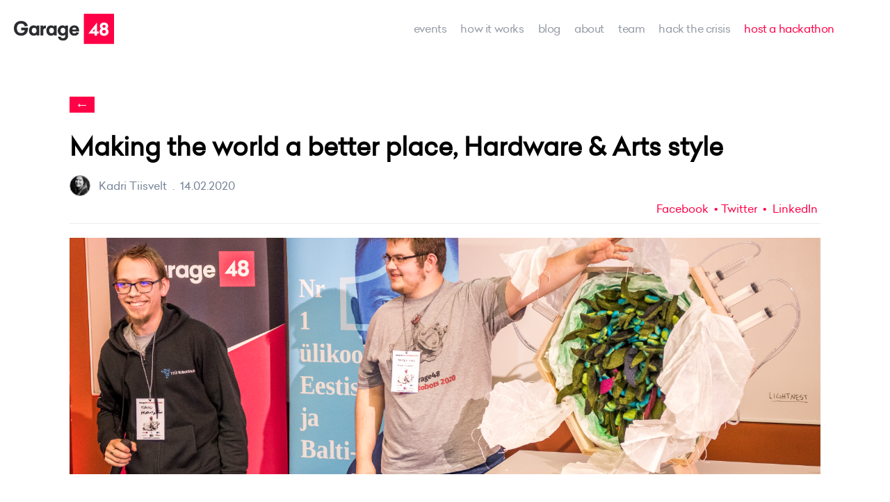

--- FILE ---
content_type: text/html; charset=utf-8
request_url: https://www.garage48.org/blog-test/making-the-world-a-better-place-hardware-and-arts-style
body_size: 22728
content:
<!DOCTYPE html>


<html class="publicmode" lang="en" data-menu-main-state="closed">
<head>
  <!-- Google Tag Manager -->
	<script>(function(w,d,s,l,i){w[l]=w[l]||[];w[l].push({'gtm.start':
	new Date().getTime(),event:'gtm.js'});var f=d.getElementsByTagName(s)[0],
	j=d.createElement(s),dl=l!='dataLayer'?'&l='+l:'';j.async=true;j.src=
	'https://www.googletagmanager.com/gtm.js?id='+i+dl;f.parentNode.insertBefore(j,f);
    })(window,document,'script','dataLayer','GTM-W29NNPF');</script>
    <!-- End Google Tag Manager -->

  <meta http-equiv="Content-Type" content="text/html; charset=utf-8">
  <meta name="keywords" content="garage48, garage48 hub, hackathon, garage48 weekend, estonianmafia, incubator, startup accelerator, ragnar sass, jüri kaljundi, rain rannu, martin villig, priit salumaa, maarika susi, karin rand, jane muts, vitalfields, qminder, garage48 tallinn, garage48 tartu, garage48 riga, garage48 kiev">
  
    <meta name="description" content="The Hardware &amp; Arts makeathons have always been open to all sorts of ideas, as long as they connect hardware, design and software. Yet, throughout the ten events in the series we’ve seen that t...">
  

  <link rel="icon" href="/favicon.ico" type="image/x-icon">
  <link rel="shortcut icon" href="/favicon.ico" type="image/ico">
  <link rel="shortcut icon" href="/favicon.ico" type="image/x-icon">
  <link rel="stylesheet" href="https://cdnjs.cloudflare.com/ajax/libs/tiny-slider/2.9.1/tiny-slider.css" integrity="sha256-6biQaot1QLisz9KkkcCCHWvW2My9SrU6VtqJBv8ChCM=" crossorigin="anonymous" />
  <link href='https://fonts.googleapis.com/css?family=Roboto:400,400i,700,700i|Raleway:400,400i,700,700i|Exo+2:800' rel='stylesheet' type='text/css'>

  

  <link href="/stylesheets/main.min.css?60" media="screen" rel="stylesheet" type="text/css" />
  

  
  
    
  

  <meta property="og:title" content="Making the world a better place, Hardware &amp; Arts style">
  <meta property="og:type" content="article">
  <meta property="og:url" content="https://www.garage48.org/blog-test/making-the-world-a-better-place-hardware-and-arts-style">
  <meta property="og:site_name" content="Garage48">
  <meta property="og:image" content="https://www.garage48.org/photos/garage-149_large.jpg">
    
    <meta property="og:description" content="The Hardware &amp; Arts makeathons have always been open to all sorts of ideas, as long as they connect hardware, design and software. Yet, throughout the ten events in the series we’ve seen that t...">
  

<meta name="twitter:card" content="summary_large_image" />
<meta name="twitter:site" content="@garage48" />
<meta name="twitter:domain" content="https://www.garage48.org/blog-test/making-the-world-a-better-place-hardware-and-arts-style" />
<meta name="twitter:title" content="Garage48" />

  
    <meta property="twitter:image" content="//media.voog.com/0000/0036/7580/photos/garage-149.jpg">
  
  <meta property="twitter:description" content="The Hardware &amp; Arts makeathons have always been open to all sorts of ideas, as long as they connect hardware, design and software. Yet, throughout the ten events in the series we’ve seen that t...">

<meta name="viewport" content="width=device-width, initial-scale=1.0">
<title>Making the world a better place, Hardware & Arts style | Garage48</title>
<meta name="facebook-domain-verification" content="h1m3q0xe7d7mt22jhxjwf23lwxjz67" />

  <link rel="stylesheet" href="//static.voog.com/libs/edicy-search/latest/edicy-search.css">
</head>

<body>
  <div class="gr-site-container">
    <svg xmlns="http://www.w3.org/2000/svg" class="icons" style="display: none;">
    <symbol id="icon-search" viewBox="0 0 20 20"><path d="M15.171,13.757C16.313,12.31,17,10.487,17,8.5C17,3.806,13.195,0,8.5,0C3.805,0,0,3.806,0,8.5S3.805,17,8.5,17 c1.987,0,3.81-0.687,5.257-1.829L18.586,20L20,18.586L15.171,13.757z M8.5,15C4.916,15,2,12.084,2,8.5S4.916,2,8.5,2 C12.084,2,15,4.916,15,8.5S12.084,15,8.5,15z"/></symbol>
    <symbol id="icon-facebook" viewBox="0 0 20 20"><path d="M17,2v3h-2c-0.552,0-1,0.447-1,1v2h3v3h-3v7h-3v-7H9V8h2V5.5C11,3.56,12.57,2,14.5,2H17z M18,0H2C0.895,0,0,0.895,0,2v16 c0,1.104,0.895,2,2,2h16c1.104,0,2-0.896,2-2V2C20,0.89,19.1,0,18,0z"/></symbol>
    <symbol id="icon-twitter" viewBox="0 0 20 20"><path d="M20.038,3.816c-0.736,0.327-1.526,0.547-2.356,0.646c0.847-0.508,1.497-1.312,1.804-2.271 c-0.793,0.47-1.671,0.812-2.605,0.996c-0.748-0.798-1.814-1.296-2.995-1.296c-2.266,0-4.103,1.837-4.103,4.103 c0,0.322,0.036,0.635,0.106,0.935C6.478,6.759,3.454,5.125,1.43,2.643C1.077,3.249,0.875,3.954,0.875,4.706 c0,1.423,0.724,2.679,1.825,3.415C2.028,8.1,1.395,7.916,0.842,7.608c0,0.017,0,0.034,0,0.052c0,1.988,1.415,3.646,3.292,4.023 c-0.344,0.094-0.707,0.145-1.081,0.145c-0.264,0-0.521-0.026-0.772-0.074c0.522,1.631,2.038,2.816,3.833,2.85 c-1.404,1.101-3.173,1.757-5.096,1.757c-0.332,0-0.658-0.02-0.979-0.058c1.816,1.164,3.973,1.844,6.29,1.844 c7.547,0,11.675-6.252,11.675-11.675c0-0.178-0.004-0.354-0.013-0.531C18.792,5.362,19.488,4.639,20.038,3.816z"/></symbol>
    <symbol id="icon-google" viewBox="0 0 20 20"><path d="M11.85,1.252H5.828c-2.52,0-4.728,2.193-4.728,4.391c0,2.368,1.753,4.351,4.168,4.351c0.005,0,0.009,0,0.014,0 c-0.059,0-0.089,0.172-0.089,0.391c0,0.395,0.109,0.858,0.332,0.858H5.287C2.422,11.243,0,13.152,0,15.355 c0,1.953,2.312,3.393,5.496,3.393c3.484,0,5.309-2.027,5.309-4.044c0-1.62-0.516-2.603-1.909-3.642 c-0.59-0.397-1.211-1.09-1.211-1.351c0-0.416,0.065-0.604,0.848-1.248c0.999-0.784,1.55-1.994,1.55-3.115 c0-1.099-0.354-1.6-0.95-2.849H9.86L11.85,1.252z M8.838,14.465c0.017,0.155,0.032,0.299,0.032,0.453 c0,1.596-1.136,2.408-3.374,2.408c-1.711,0-3.052-1.087-3.052-2.477c0-1.277,1.576-2.402,3.374-2.408 c0.427,0.029,0.81,0.093,1.137,0.188l0.363,0.256C8.135,13.462,8.675,13.844,8.838,14.465z M7.144,8.071 C6.858,8.404,6.486,8.745,6.021,8.745c-0.001,0-0.003,0-0.003,0c-1.149,0-2.278-1.57-2.484-3.157 C3.418,4.707,3.546,3.644,3.981,3.131c0.288-0.336,1.033-0.63,1.033-0.63h0.092c1.179,0,2.325,1.473,2.522,3.061 C7.744,6.454,7.583,7.556,7.144,8.071z"/><polygon points="17.503,3.75 17.503,1.252 15.005,1.252 15.005,3.75 12.508,3.75 12.508,6.248 15.005,6.248 15.005,8.745 17.503,8.745 17.503,6.248 20,6.248 20,3.75 "/></symbol>
    <symbol id="icon-youtube" viewBox="0 0 20 20"><path d="M8,14.57V5.43L14.002,10L8,14.57z M18,2.281c-0.6-0.202-4.301-0.406-8-0.406c-3.7,0-7.4,0.192-8,0.386 C0.44,2.789,0,6.345,0,10c0,3.645,0.44,7.212,2,7.729c0.6,0.205,4.3,0.396,8,0.396c3.699,0,7.4-0.189,8-0.396 c1.561-0.518,2-4.084,2-7.729C20,6.345,19.561,2.799,18,2.281z"/></symbol>
    <symbol id="icon-email" viewBox="0 0 20 20"><path d="M18,2H2C0.9,2,0.01,2.9,0.01,4L0,16c0,1.1,0.9,2,2,2h16c1.1,0,2-0.9,2-2V4C20,2.9,19.1,2,18,2z M18,6l-8,5L2,6V4l8,5l8-5V6z"/></symbol>
</svg>
    <nav class="gr-nav gr-site-l-pad gr-blog-nav">
  <div class="gr21-nav-container">
    <div class="gr21-nav-items">
    	<div class="gr-nav__logo gr-h-pad-medium-20">
    			<a href="/en"><img src="https://media.voog.com/0000/0036/7580/photos/garage48_logo-2.svg" height="63" alt="Garage48 ROCKS" title="Garage48 ROCKS"></a>
    	</div>
    	<ul class="gr-nav__menu">
    
    		
    			<li >
    				<a href="/events">events</a>
    			</li>
    		
    			<li >
    				<a href="/how-it-works">how it works</a>
    			</li>
    		
    			<li >
    				<a href="/blog">Blog</a>
    			</li>
    		
    			<li >
    				<a href="/about">about</a>
    			</li>
    		
    			<li >
    				<a href="/team">team</a>
    			</li>
    		
    			<li >
    				<a href="/hack-the-crisis">Hack the Crisis</a>
    			</li>
    		
    			<li class="gr-hack__nav">
    				<a href="/host-a-hackathon" target="_self">host a hackathon</a>
    			</li>
    	</ul>
    	<div class="gr-mobile-menu">
    		<ul class="gr-mobile__menu-nav"><button class="menu-btn mobile-menu-toggler" data-behavior="toggle-menu-main" data-sideclick="prevent">
    				<span class="menu-btn__inner">
    					<span class="menu-btn__stripes"></span>
    				</span>
    			</button>
    		</ul>
    	</div>
  	</div>
	</div>
</nav>
    
    <div class="gr21-blog-article">
      <div class="gr21-blog-article-header">

        <div class="gr21-article-tags">
          <a href="#" class="back" onclick="history.back()">&#8592;</a>
          
            
          
        </div>
        
        <h2>Making the world a better place, Hardware & Arts style</h2>
        
        <div class="gr21-article-row mb-16">
          
          
          <div class="gr21-article-author">
           
             
                <div class="author-image" style="background-image: url('//media.voog.com/0000/0036/7580/photos/20190314-v1_T6A0225-Edit.jpg')"></div>
                <div class="author-name">kadri tiisvelt</div> . <div class="post-time">14.02.2020</div>
             
            
          </div>
          
          <div class="gr21-article-share">
  <a href="#" class="share-facebook" onclick="window.open('https://www.facebook.com/sharer/sharer.php?u=' + location.href, 'sharer', 'width=626,height=436');">Facebook</a>
  <a href="#" class="share-twitter" onclick="javascript:popup_share('http://twitter.com/home?status=Making the world a better place, Hardware & Arts style https://www.garage48.org//blog-test/making-the-world-a-better-place-hardware-and-arts-style',800,320)">Twitter</a>
  <a target="_blank" class="share-linkedin" href="https://www.linkedin.com/shareArticle?mini=true&url=https://www.garage48.org/blog-test/making-the-world-a-better-place-hardware-and-arts-style&title=Making the world a better place, Hardware  Arts style"><span class="icon linkedin"></span> LinkedIn</a>          
</div>
        </div>
      </div>
      <div class="gr21-blog-article-content">
        <!-- COVER IMAGE -->
        <div class="gr-blog-article__image-wrap">
          <div class="gr21-article-image gr-lazy"  data-bg="url(//media.voog.com/0000/0036/7580/photos/garage-149.jpg)">
            
          </div>
          
        </div>
        <!-- CONTENT -->
        <article class="gr-article__excerpt gr-t-pad-40">
          <div style="text-align: justify;"><b>The Hardware &amp; Arts makeathons have always been open to all sorts of ideas, as long as they connect hardware, design and software. Yet, throughout the ten events in the series we’ve seen that the ideas participants set out to work on, reflect the current challenges in the society. This time we had several teams inventing solutions to help turn the environmental crisis around, paying attention to mental and physical health and creating artistic solutions to make the living environment in urbanistic areas more natural.</b></div>
        </article>
        <article class="gr-article__body gr-v-pad-40">
          <p style="text-align: justify;">When we first started with the Garage48 Hardware &amp; Arts series back in 2014 together with <b>University of Tartu</b> and <b>Estonian Academy of Arts</b>, we had a dream of physical prototypes created in 48 hours. Seven years later we’re so glad to celebrate the impact of that dream &nbsp;with the constantly growing community of participants and partners around this event series and with a special Garage48 “makeathon” events track - the physical prototyping event series we’re making in the fields of space technology, wood, defence and empowering women in Estonia, Latvia and Ukraine. <br></p><b><br></b><p style="text-align: justify;">Making the world a better place has happened over the years in ways, that has developed into a kind of a <b>“special sauce” of the Hardware &amp; Arts series</b> -  it consists of often really crazy and even weird ideas at first sight, some sort of vending or food cooking machine, crazy latvians, Priit Salumaa &amp; Indrek Rebane, surprising technical excellence in making the prototypes happen, final demos where lights need to go off and bad humor that’s so bad it’s good. And we love it! It seems that the community of participants and partners coming back to the events over and over again does too.<br><br></p><div class="edy-texteditor-container image-container edy-positionable-container-center edy-positionable-container-maxwidth" contenteditable="false" unselectable="on" style="width: auto; max-width: 100%; text-align: left; display: block; float: none; overflow: hidden; position: relative;" data-image-id="12821063">
  <div class="edy-padding-resizer-wrapper" style="padding-bottom: 66.73913043478261%; position: relative; overflow: hidden;">
      <picture title="" style="position: absolute; display: block; max-width: none; width: 100%; height: auto; left: 0px; top: -0.01%;">
        <!--[if IE 9]><video style="display: none;"><![endif]-->
        <source sizes="100vw" srcset="//media.voog.com/0000/0036/7580/photos/DSC_9180.jpg 7360w, //media.voog.com/0000/0036/7580/photos/DSC_9180_huge.jpg 2048w, //media.voog.com/0000/0036/7580/photos/DSC_9180_large.jpg 1280w, //media.voog.com/0000/0036/7580/photos/DSC_9180_block.jpg 600w">
        <!--[if IE 9]></video><![endif]-->
        <img src="//media.voog.com/0000/0036/7580/photos/DSC_9180_block.jpg" title="" alt="" style="position: absolute; max-width: none; width: 100%; height: auto;">
      </picture>
    </div>
</div><i><span style="font-size: 14px;"><span style="color: rgb(127, 127, 127);">Our hardware engineering head mentor Indrek Rebane and software engineering mentor Toomas Välja discussing the Lightnest prototype, a robot following models on the stage for lighting, an idea by Pallas University of Applied Sciences students.</span></span></i><br><p style="text-align: justify;"><br></p><p style="text-align: justify;">Having co-organized and mentored most of the Hardware &amp; Arts makeathons, Garage48 co-founder <b>Priit Salumaa</b> sees that the winners tend to be the more practical-aimed solutions. “The ideas are shaped by topics relevant in the society - this year the going green challenge reflected in concerns over ocean oil pollution and single-use plastic.”</p><b><p style="text-align: justify;"><br></p></b><p style="text-align: justify;">This year’s overall winner <b>Refill</b> is a vending machine for re-using homecare chemicals’ containers. It fights the single-use plastic by making it possible to refill your shampoo or dish washing container. The team lead <b>Henri Liiva</b> was ideating and analyzing the idea already before Garage48: “The positive feedback on the need of this solution gave the confirmation to start building it. Gathering a great team who made powerful efforts, made it possible to build the prototype with only a weekend. Garage48 is an excellent place for validating your idea and I’m really glad to move forward with our partners in developing the prototype further and making Refill available for use.” &nbsp;<br><br></p><b><div class="edy-texteditor-container image-container edy-positionable-container-center edy-positionable-container-maxwidth" contenteditable="false" unselectable="on" style="width: auto; max-width: 100%; text-align: left; display: block; float: none; overflow: hidden; position: relative;" data-image-id="12821123">
  <div class="edy-padding-resizer-wrapper" style="padding-bottom: 66.74163621028957%; position: relative; overflow: hidden;">
      <picture title="" style="position: absolute; display: block; max-width: none; width: 100%; height: auto; left: 0px; top: -0.01%;">
        <!--[if IE 9]><video style="display: none;"><![endif]-->
        <source sizes="100vw" srcset="//media.voog.com/0000/0036/7580/photos/garage-96.jpg 7114w, //media.voog.com/0000/0036/7580/photos/garage-96_huge.jpg 2048w, //media.voog.com/0000/0036/7580/photos/garage-96_large.jpg 1280w, //media.voog.com/0000/0036/7580/photos/garage-96_block.jpg 600w">
        <!--[if IE 9]></video><![endif]-->
        <img src="//media.voog.com/0000/0036/7580/photos/garage-96_block.jpg" title="" alt="" style="position: absolute; max-width: none; width: 100%; height: auto;">
      </picture>
    </div>
</div></b><i><span style="font-size: 14px;"><span style="color: rgb(127, 127, 127);">Tunnel Vision prototype of interactive light installation in urbanistic areas to make people feel comfy and relaxed.</span></span></i><b><br><br></b><p style="text-align: justify;">The long experience in bringing together the communities of hardware &amp; software engineering, design and the arts enables us to experience and test out additional directions. With the initiative of our co-organising partner, University of Tartu, we took a step towards the world of soft and biorobotics this year. It differs from building robots in the classical sense as the inspiration comes from nature and bodies that move naturally. Muscle-resembling robots that contract and release with electrical impulses or machines that grow like plants are a few examples. That’s how <b>Garage48 Arts &amp; Robots 2020</b> was born.</p><b><p style="text-align: justify;"><br></p></b><p style="text-align: justify;">“We had several strong teams working with the opportunities soft and biorobotics offers. Their approaches were all very different, yet similarly creative. The biomimetic tail that Babyvanker team built showed vividly, how simply built and effective a biorobot can be. For many participants this was the very first contact with soft robotics. We believe that the positive experience from this makeathon and the guidance of <b>Italian Institute of Technology </b>mentors we had the pleasure to host in Tartu, will bring more and new solutions with bio and soft robotics at next events,” says <b>Indrek Must</b>, <b>Associate Professor of Soft robotics</b> at University of Tartu.</p><br><div class="edy-texteditor-container image-container edy-positionable-container-center edy-positionable-container-maxwidth" contenteditable="false" unselectable="on" style="width: auto; max-width: 100%; text-align: left; display: block; float: none; overflow: hidden; position: relative;" data-image-id="12819960">
  <div class="edy-padding-resizer-wrapper" style="padding-bottom: 66.74551273132045%; position: relative; overflow: hidden;">
      <picture title="" style="position: absolute; display: block; max-width: none; width: 100%; height: auto; left: 0px; top: 0%;">
        <!--[if IE 9]><video style="display: none;"><![endif]-->
        <source sizes="100vw" srcset="//media.voog.com/0000/0036/7580/photos/DSC_9090.jpg 7187w, //media.voog.com/0000/0036/7580/photos/DSC_9090_huge.jpg 2048w, //media.voog.com/0000/0036/7580/photos/DSC_9090_large.jpg 1280w, //media.voog.com/0000/0036/7580/photos/DSC_9090_block.jpg 600w">
        <!--[if IE 9]></video><![endif]-->
        <img src="//media.voog.com/0000/0036/7580/photos/DSC_9090_block.jpg" title="" alt="" style="position: absolute; max-width: none; width: 100%; height: auto;">
      </picture>
    </div>
</div><span style="font-size: 14px;"><span style="color: rgb(102, 102, 102);"><i>Soft and biorobotics mentors' team at the Garage48 Arts &amp; Robots 2020. Indrek Must from University of Tartu, Isabello Fiorello and Vincenzo Montagna from the Italian Institute of Technology.&nbsp;</i></span></span><br><b><br></b><p style="text-align: justify;">The Garage48 Arts &amp; Robots came to life by working together with our legendary organizing partner University of Tartu and supporting co-organizing partners Pallas University of Applied Sciences, Estonian Academy of Arts and Tartu Centre for Creative Industries. This can only happen with the financing from the European Regional Development Fund, University of Tartu and City of Tartu. Mentoring, tools &amp; equipment and prizes from sTARTUp Day, TechChill, Hedgehog, SPARK Makerlab, Fractory, Büroomaailm, Burn, Estonian Fashion Festival, Farnell Electronics and BuildIt Accelerator are an important contribution  - thank you so much!</p><p style="text-align: justify;">We really do love this community of contributors making the events happen over and over again. And only thanks to the so many great partners we can have so many winners and special prizes.</p><b><br><br></b><p style="text-align: center;"><b><span style="font-size: 20px;">The WINNER &amp; Favourite of the Audience - Refill</span></b></p><b><p style="text-align: center;"><b>Prizes:</b> <b>sTARTUp Day</b> 2021 tickets, 100kg of steel from <b>Fractory</b>, <b>Hedgehog</b> extreme hike<br></p></b><div class="edy-texteditor-container image-container edy-positionable-container-center" contenteditable="false" unselectable="on" style="width: 558.8043823242188px; max-width: 100%; text-align: left; display: block; float: none; overflow: hidden; position: relative; margin-left: auto; margin-right: auto;" data-image-id="12820035">
  <div class="edy-padding-resizer-wrapper" style="padding-bottom: 66.74%; position: relative; overflow: hidden;">
      <picture title="" style="position: absolute; display: block; max-width: none; width: auto; height: 100%; left: 0%; top: 0%;">
        <!--[if IE 9]><video style="display: none;"><![endif]-->
        <source sizes="559px" srcset="//media.voog.com/0000/0036/7580/photos/DSC_0383garage48.jpg 6420w, //media.voog.com/0000/0036/7580/photos/DSC_0383garage48_huge.jpg 2048w, //media.voog.com/0000/0036/7580/photos/DSC_0383garage48_large.jpg 1280w, //media.voog.com/0000/0036/7580/photos/DSC_0383garage48_block.jpg 600w">
        <!--[if IE 9]></video><![endif]-->
        <img src="//media.voog.com/0000/0036/7580/photos/DSC_0383garage48_block.jpg" title="" alt="" style="position: absolute; max-width: none; width: auto; height: 100%;">
      </picture>
    </div>
</div><br><div style="text-align: justify;">Refilling vending machines for household cleaning and personal care products.<b><br></b></div><p style="text-align: justify;"><b>Team:</b> Henri - Director, Gutnar - Soft Engineering, Grete - Soft Engineering, Zinovi - Soft Engineering, Reiko - Hard Engineering, Kiuru - Designer.</p><b><br><br></b><p style="text-align: center;"><b><span style="font-size: 20px;">1st RUNNER-UP, Best Soft Robotics prize &amp; Best Fun team - Babyvanker</span></b></p><p style="text-align: center;"><b>Prizes:</b> <b>University of Tartu</b> goodie bags, <b>Hedgehog</b> extreme hike, <b>BURN</b> prize bags</p><b><div class="edy-texteditor-container image-container edy-positionable-container-center" contenteditable="false" unselectable="on" style="width: 558.0842590332031px; max-width: 100%; text-align: left; display: block; float: none; overflow: hidden; position: relative; margin-left: auto; margin-right: auto;" data-image-id="12821103">
  <div class="edy-padding-resizer-wrapper" style="padding-bottom: 66.74%; position: relative; overflow: hidden;">
      <picture title="" style="position: absolute; display: block; max-width: none; width: auto; height: 100%; left: 0%; top: 0%;">
        <!--[if IE 9]><video style="display: none;"><![endif]-->
        <source sizes="559px" srcset="//media.voog.com/0000/0036/7580/photos/garage-207.jpg 6172w, //media.voog.com/0000/0036/7580/photos/garage-207_huge.jpg 2048w, //media.voog.com/0000/0036/7580/photos/garage-207_large.jpg 1280w, //media.voog.com/0000/0036/7580/photos/garage-207_block.jpg 600w">
        <!--[if IE 9]></video><![endif]-->
        <img src="//media.voog.com/0000/0036/7580/photos/garage-207_block.jpg" title="" alt="" style="position: absolute; max-width: none; width: auto; height: 100%;">
      </picture>
    </div>
</div></b><b><p><br></p></b><p style="text-align: justify;">A robot that rocks your baby to sleep and that has a soft robotic tail on it.</p><p style="text-align: justify;"><b>Team:</b> Kaily Murdoja - Medical Expert, Sven-Erik Mändmaa - Hardware, Software, Denys Kovalenko - Software.</p><p> </p><b><br><br></b><p style="text-align: center;"><b><span style="font-size: 20px;">2nd RUNNER-UP &amp; BuildIt special prize - Alcojon</span></b></p><p style="text-align: center;"><b>Prizes:</b> <b>TechChill 2020</b> tickets, straight pass to <b>BuildIt acceleration</b>.</p><b><div class="edy-texteditor-container image-container edy-positionable-container-center" contenteditable="false" unselectable="on" style="width: 559.1168518066406px; max-width: 100%; text-align: left; display: block; float: none; overflow: hidden; position: relative; margin-left: auto; margin-right: auto;" data-image-id="12820044">
  <div class="edy-padding-resizer-wrapper" style="padding-bottom: 66.75%; position: relative; overflow: hidden;">
      <picture title="" style="position: absolute; display: block; max-width: none; width: auto; height: 100%; left: 0%; top: 0%;">
        <!--[if IE 9]><video style="display: none;"><![endif]-->
        <source sizes="560px" srcset="//media.voog.com/0000/0036/7580/photos/84970403_10156479663627142_3068578086577504256_o.jpg 2048w, //media.voog.com/0000/0036/7580/photos/84970403_10156479663627142_3068578086577504256_o_large.jpg 1280w, //media.voog.com/0000/0036/7580/photos/84970403_10156479663627142_3068578086577504256_o_block.jpg 600w">
        <!--[if IE 9]></video><![endif]-->
        <img src="//media.voog.com/0000/0036/7580/photos/84970403_10156479663627142_3068578086577504256_o_block.jpg" title="" alt="" style="position: absolute; max-width: none; width: auto; height: 100%;">
      </picture>
    </div>
</div><br></b><div style="text-align: justify;">Smart breatlyzer that tracks alcohol level and suggests how to improve your consumption </div><div style="text-align: justify;">habits through engaging holograms.</div><div style="text-align: justify;"><b>Team:</b> Jana Naumenkova - Visionary/ CEO, Tiit Rätsep - Hardware Engineer, Richard Meitern - Health Data Analyst, Gaurav Garg - Full Stack Software Developer, Annika Jaakson - Full Stack Software Developer, Dmitri Keler - Dev-ops Engineer, Ilnur Hairullin - UI/UX Designer, Heiko Paju - 3D Artist, Nika Smirnova - Marketing Specialist, Kalle Viiding - Business, Development / Rovico, Martin Berggren - Sales Guru, George Groshkov - Business Development.</div><div><br><b><br><br></b><p style="text-align: center;"><b><span style="font-size: 20px;">Estonian Academy of Arts Best Design award - Roll With It</span></b></p><p style="text-align: center;"><b>Prize:</b> Open Academy gift card</p><b><p style="text-align: center;"></p><div class="edy-texteditor-container image-container edy-positionable-container-center" contenteditable="false" unselectable="on" style="width: 558.3070678710938px; max-width: 100%; text-align: left; display: block; float: none; overflow: hidden; position: relative; margin-left: auto; margin-right: auto;" data-image-id="12821108">
  <div class="edy-padding-resizer-wrapper" style="padding-bottom: 66.74%; position: relative; overflow: hidden;">
      <picture title="" style="position: absolute; display: block; max-width: none; width: 100%; height: auto; left: 0%; top: -0.01%;">
        <!--[if IE 9]><video style="display: none;"><![endif]-->
        <source sizes="559px" srcset="//media.voog.com/0000/0036/7580/photos/DSC_9359.jpg 6470w, //media.voog.com/0000/0036/7580/photos/DSC_9359_huge.jpg 2048w, //media.voog.com/0000/0036/7580/photos/DSC_9359_large.jpg 1280w, //media.voog.com/0000/0036/7580/photos/DSC_9359_block.jpg 600w">
        <!--[if IE 9]></video><![endif]-->
        <img src="//media.voog.com/0000/0036/7580/photos/DSC_9359_block.jpg" title="" alt="" style="position: absolute; max-width: none; width: 100%; height: auto;">
      </picture>
    </div>
</div><p></p></b><b><p style="text-align: center;"><br></p> <p style="text-align: left;"><b>A board game to raise awareness about mental health.<br></b></p><p style="text-align: left;"><b></b></p><p style="text-align: left;"><b></b></p></b><b></b><p style="text-align: left;"><b>Team:&nbsp;</b> Lasma - Creative/Arts, Rhea - Marketer, Siim - Creative/Arts, Martin - Developer, Enlik - Software Engineer, Aigi - UI/UX design, Elina - High School Student, Karina - Product Designer</p><b><br><br></b><p style="text-align: center;"><span style="font-size: 20px;"><b>Pallas University of Applied Sciences special prize - KrutiePrikoli.lv</b></span></p><p style="text-align: center;"><b>Prize:</b> sketch course at <b>Pallas</b></p><p></p><div class="edy-texteditor-container image-container edy-positionable-container-center" contenteditable="false" unselectable="on" style="width: 556.5951156616211px; max-width: 100%; text-align: left; overflow: hidden; position: relative; display: block; float: none; margin-left: auto; margin-right: auto;" data-image-id="12821139">
  <div class="edy-padding-resizer-wrapper" style="padding-bottom: 66.78%; position: relative; overflow: hidden;">
      <picture title="" style="position: absolute; display: block; max-width: none; width: 100%; height: auto; left: 0%; top: -0.01%;">
        <!--[if IE 9]><video style="display: none;"><![endif]-->
        <source sizes="557px" srcset="//media.voog.com/0000/0036/7580/photos/DSC_9277.jpg 6689w, //media.voog.com/0000/0036/7580/photos/DSC_9277_huge.jpg 2048w, //media.voog.com/0000/0036/7580/photos/DSC_9277_large.jpg 1280w, //media.voog.com/0000/0036/7580/photos/DSC_9277_block.jpg 600w">
        <!--[if IE 9]></video><![endif]-->
        <img src="//media.voog.com/0000/0036/7580/photos/DSC_9277_block.jpg" title="" alt="" style="position: absolute; max-width: none; width: 100%; height: auto;">
      </picture>
    </div>
</div><p></p><b><p><br></p></b><p>Automatic alcoholic drink maker.</p><p><b>Team:</b> Edgars Liepa - team lead/management/software, Kaspars Kozlovskis - android app, Māris Liepiņš - API, database, software, Raigo Tselištšev - 3D case design, case assembly, Janno Joosep, Mathias Malmer - 3D case design, case assembly, Martin Ernits - Assembly, Engineer, Kaarel Rhede - Lead engineer, mechanical design, Lauri Raudla - Assembly, Engineer. </p><b><br></b><p style="text-align: center;"><b><span style="font-size: 20px;">Tartu Centre for Creative Industries special prize - SŠŠUUUUŠSHH</span></b></p><p style="text-align: center;"><b>Prize:</b> 1 year of incubation</p><b><div class="edy-texteditor-container image-container edy-positionable-container-center" contenteditable="false" unselectable="on" style="width: 560.7989501953125px; max-width: 100%; text-align: left; overflow: hidden; position: relative; float: none; display: block; margin-left: auto; margin-right: auto;" data-image-id="12820042">
  <div class="edy-padding-resizer-wrapper" style="padding-bottom: 66.74%; position: relative; overflow: hidden;">
      <picture title="" style="position: absolute; display: block; max-width: none; width: auto; height: 100%; left: 0%; top: 0%;">
        <!--[if IE 9]><video style="display: none;"><![endif]-->
        <source sizes="561px" srcset="//media.voog.com/0000/0036/7580/photos/DSC_0417.jpg 7123w, //media.voog.com/0000/0036/7580/photos/DSC_0417_huge.jpg 2048w, //media.voog.com/0000/0036/7580/photos/DSC_0417_large.jpg 1280w, //media.voog.com/0000/0036/7580/photos/DSC_0417_block.jpg 600w">
        <!--[if IE 9]></video><![endif]-->
        <img src="//media.voog.com/0000/0036/7580/photos/DSC_0417_block.jpg" title="" alt="" style="position: absolute; max-width: none; width: auto; height: 100%;">
      </picture>
    </div>
</div></b><b><p><br></p></b><p>A panel that enables to change rooms acoustics by a flip of a switch.<br></p><b></b><p><b>Team:</b> Risto Reinumägi - Mechanics Engineer, Mati Simm - Mechanics Engineer, Timmu Tollimägi - Product Designer, Liisu Miller - Electronics Engineer, Kadi Pajupuu - Arts expert, Peeter Virk - HIgh school student (software developer).</p><b><br><br></b><p style="text-align: center;"><b><span style="font-size: 20px;">Substance Studies special prize - Sponge Blob</span></b></p><p style="text-align: center;"><b>Prize:</b> <b>Tartu city</b> wine</p><b><p style="text-align: center;"></p><div class="edy-texteditor-container image-container edy-positionable-container-center" contenteditable="false" unselectable="on" style="width: 550.9483947753906px; max-width: 100%; text-align: left; overflow: hidden; position: relative; display: block; float: none; margin-left: auto; margin-right: auto;" data-image-id="12821064">
  <div class="edy-padding-resizer-wrapper" style="padding-bottom: 66.78%; position: relative; overflow: hidden;">
      <picture title="" style="position: absolute; display: block; max-width: none; width: 100%; height: auto; left: 0%; top: -0.01%;">
        <!--[if IE 9]><video style="display: none;"><![endif]-->
        <source sizes="551px" srcset="//media.voog.com/0000/0036/7580/photos/DSC_9320.jpg 6475w, //media.voog.com/0000/0036/7580/photos/DSC_9320_huge.jpg 2048w, //media.voog.com/0000/0036/7580/photos/DSC_9320_large.jpg 1280w, //media.voog.com/0000/0036/7580/photos/DSC_9320_block.jpg 600w">
        <!--[if IE 9]></video><![endif]-->
        <img src="//media.voog.com/0000/0036/7580/photos/DSC_9320_block.jpg" title="" alt="" style="position: absolute; max-width: none; width: 100%; height: auto;">
      </picture>
    </div>
</div><p></p></b><b><p><br></p></b></div><p style="text-align: justify;">Our aim is to solve the problem of oil spill cleanup by finding a way to do it much faster, cheaper and environmentally friendly. The method is simple: 1. Put sponges in oiled water 2. Collect them 3. Squeezee 4. Reuse We propose to use sugar-templated polydimethylsiloxane (PDMS) sponges which main characteristic is selective absorption of oil from water. And the problem of squeezing and collecting will be solved by creating a robot that will be remotely controlled.</p><div><p style="text-align: justify;"><b>Team:</b> Yauheni Sarokin - team leader, chemical material design solutions, Mubashar Shahzad - mobile app and remote control developer, Vadim Becquer - chemical design and electronics, Martins Porozovs - sponge fabrication and mechanics, Agniia Meshalkina - graphic designer, Kaspar Haavajõe - microcontroller programming and mobile app development , Aleksandra Shabanova - product development and environmental impact analysis.</p><b><br><br></b><p style="text-align: center;"><b><span style="font-size: 20px;">Farnell special prize - Babyvanker, Does it Make you Happy?, Lightnest</span></b></p><p style="text-align: center;"><b>Prize:</b> goodie bags<br></p><p style="text-align: center;"><br></p><b></b><b><div class="edy-texteditor-container image-container edy-positionable-container-center" contenteditable="false" unselectable="on" style="width: 297.3396911621094px; max-width: 100%; text-align: left; display: block; float: none; overflow: hidden; position: relative; margin-left: auto; margin-right: auto;" data-image-id="12821144">
  <div class="edy-padding-resizer-wrapper" style="padding-bottom: 150.44%; position: relative; overflow: hidden;">
      <picture title="" style="position: absolute; display: block; max-width: none; width: auto; height: 100%; left: 0%; top: 0%;">
        <!--[if IE 9]><video style="display: none;"><![endif]-->
        <source sizes="298px" srcset="//media.voog.com/0000/0036/7580/photos/DSC_9313.jpg 4643w, //media.voog.com/0000/0036/7580/photos/DSC_9313_huge.jpg 1361w, //media.voog.com/0000/0036/7580/photos/DSC_9313_large.jpg 851w, //media.voog.com/0000/0036/7580/photos/DSC_9313_block.jpg 399w">
        <!--[if IE 9]></video><![endif]-->
        <img src="//media.voog.com/0000/0036/7580/photos/DSC_9313_large.jpg" title="" alt="" style="position: absolute; max-width: none; width: auto; height: 100%;">
      </picture>
    </div>
</div></b><b><p><br></p></b><p><b>Does it Make You Happy?</b> </p><p style="text-align: justify;">Nowadays, employees check-in at work with RFID cards, which will give the employer the overview when and where the employees are at work. We are building a solution that will use face recognition to identify and detect employees emotions during the workday, so employer would have better overview of employees satisfaction levels.<b><br></b></p><b><p style="text-align: justify;">Team:&nbsp;Tarmo Annus - team lead, Liina Veski - marketing, Oleg Kalinkin - designer, Kristjan Pihus - engineer, Reijo Sepp - web developer, Vlad Bondarenko - web developer.</p></b><p> </p><b><br><div class="edy-texteditor-container image-container edy-positionable-container-center" contenteditable="false" unselectable="on" style="width: 570.978271484375px; max-width: 100%; text-align: left; display: block; float: none; overflow: hidden; position: relative; margin-left: auto; margin-right: auto;" data-image-id="12821129">
  <div class="edy-padding-resizer-wrapper" style="padding-bottom: 66.77%; position: relative; overflow: hidden;">
      <picture title="" style="position: absolute; display: block; max-width: none; width: auto; height: 100%; left: -0.01%; top: 0%;">
        <!--[if IE 9]><video style="display: none;"><![endif]-->
        <source sizes="572px" srcset="//media.voog.com/0000/0036/7580/photos/DSC_9270.jpg 6755w, //media.voog.com/0000/0036/7580/photos/DSC_9270_huge.jpg 2048w, //media.voog.com/0000/0036/7580/photos/DSC_9270_large.jpg 1280w, //media.voog.com/0000/0036/7580/photos/DSC_9270_block.jpg 600w">
        <!--[if IE 9]></video><![endif]-->
        <img src="//media.voog.com/0000/0036/7580/photos/DSC_9270_block.jpg" title="" alt="" style="position: absolute; max-width: none; width: auto; height: 100%;">
      </picture>
    </div>
</div><br></b><p><b>Lighnest</b></p><p style="text-align: justify;">An interactive light projecting smart robot for podium shows which can track people and which makes presenting fashion creations more original.<b><br></b></p><b></b><p style="text-align: justify;"><b>Team:</b> Bibiana Aarma - marketer, Maria Kilk - creative, Agne Liis Jõgi - creative, Marta Katmann - ui/ux designer, Anna Elisabeth Viise - creative, Kristjan Laugesaar - engineer, Dmytro Fedorenko - engineer, Alar Okas - engineer, Davit Rizhinashvili - engineer, Viacheslav Kiselev - engineer.</p><b><br><br><br></b><p style="text-align: center;"><b><span style="font-size: 20px;">Estonian Fashion Festival special prize - Tunnel Vision</span></b></p><p style="text-align: center;"><b>Prize:</b> tickets</p><b><p></p><div class="edy-texteditor-container image-container edy-positionable-container-center" contenteditable="false" unselectable="on" style="width: 570.7364501953125px; max-width: 100%; text-align: left; display: block; float: none; overflow: hidden; position: relative; margin-left: auto; margin-right: auto;" data-image-id="12821128">
  <div class="edy-padding-resizer-wrapper" style="padding-bottom: 66.77%; position: relative; overflow: hidden;">
      <picture title="" style="position: absolute; display: block; max-width: none; width: 100%; height: auto; left: 0%; top: -0.02%;">
        <!--[if IE 9]><video style="display: none;"><![endif]-->
        <source sizes="571px" srcset="//media.voog.com/0000/0036/7580/photos/DSC_9299.jpg 7380w, //media.voog.com/0000/0036/7580/photos/DSC_9299_huge.jpg 2048w, //media.voog.com/0000/0036/7580/photos/DSC_9299_large.jpg 1280w, //media.voog.com/0000/0036/7580/photos/DSC_9299_block.jpg 600w">
        <!--[if IE 9]></video><![endif]-->
        <img src="//media.voog.com/0000/0036/7580/photos/DSC_9299_block.jpg" title="" alt="" style="position: absolute; max-width: none; width: 100%; height: auto;">
      </picture>
    </div>
</div><br><p></p></b><p style="text-align: justify;">We want to create natural and soft light in urbanistic areas which will interact with people, to make them feel more comfy and relaxed.</p><p style="text-align: justify;"><b>Team:</b> Ihaan Toomik (Product Design, Teamlead), Liina Dovgan (Creative/Artist), Bruce Wang (Design/Artist), Alisa Butenko (Design/Engineer), Magnus Kaldjärv (Hardware engineer/Electronics), Lauri Teder (DEV), Sander Reinus (DEV), Ingrid Laurikainen (DEV).</p><b><br><br></b><p style="text-align: center;"><b><span style="font-size: 20px;">The 3 teams that rocked the weekend and built their ideas into reality</span></b></p><b><p style="text-align: center;"><br></p></b><p style="text-align: justify;"><b>Frogalarm</b> - A natural sound alarm to wake up to. A mechanical hand plays the wooden frog instrument.</p><p style="text-align: justify;"><b>Team:</b> Edgars Grava - Mechanical engineer, Emils Jansons - Electronics engineer, Ekaterina Krivich - Electronics engineer, Juli Mukhadze - Electronics engineer, Bruno Quast - Creative, Mattias Aksli - Software engineer, Märt Luigujõe - Software engineer, Tanel Marran - Software engineer, Gregor Eesmaa - Software engineer.</p><b><br></b><p><b>Mobo</b> - Soft robotics solution as a replacement arm muscle.</p><p><b>Team:</b> Margus - marketing, sales, visionary, mechanic, Georg - material science, UX, Tiina - UX, disain, sales, Henri - electrical, mechanical, hardware engineer.</p><b><p><br></p></b><p><b>Nerve AI</b> - We turn your mouth into a remote controller.<br></p><b></b><p><b>Team:</b> Yehia Soliman El-shãkhs (Electronic Hardware Engineer), Ivor Lõõbas (Artistic Software Engineer), Indrek Kornel (Artistic), Vitalii Lakusta (Software Engineer).</p><b><br><br></b><p style="text-align: center;"><b><span style="font-size: 20px;">Rest of the ideas pitched on Friday evening</span></b></p><b><br></b><p><b>Waste Wizard 0.2</b> - AI based trash sorting machine, contactless user recognition, recycling score, anti-tar mode, analyze mode.</p><p><b>RoPotty</b> -  teaching children to use the potty, a robot potty-training pot. Rewarded by the flushing activity.</p><p><b>ScratchPatch</b> - a scratch patch that covers the itchy part and then passes the scratch on with a different sensation that wouldn’t break the skin. </p><p><b>Swiss knife for school</b> - containing pencils, compasses, etc. for school children.</p><p><b>A feed-back system</b> in hierarchical working environments that would eliminate the need for managers.</p><p><b>Google lenses</b> instead of google glasses. </p><p><b>Headphones cables</b> that retract into the holding case. </p><p><b>A tail</b> as a third hand. </p><b><br><br></b><p style="text-align: center;"><b><span style="font-size: 20px;">Find, like, love, tag, share and enjoy</span></b></p><p style="text-align: center;"><a href="https://www.facebook.com/pg/Garage48/photos/?tab=album&amp;album_id=10156478935337142" target="_self"><u><b>All the photos of the weekend</b></u></a><b><br></b><a href="https://www.facebook.com/pg/Garage48/photos/?tab=album&amp;album_id=10156479662857142" target="_self"><u><b>Photos and descriptions of the 13 teams</b></u></a><b><br></b>by Siim Tiirik<b><br><br><span style="font-size: 20px;">Watch again </span><br></b><a href="https://www.facebook.com/Garage48/videos/237671267226802/" target="_self"><u><b>Final demos and award ceremony</b></u></a><b><br></b><a href="https://www.facebook.com/Garage48/videos/2621103904882056/" target="_self"><b><u>Aftermovie</u></b></a></p></div>
        </article>
        <article class="gr-b-pad-40">
          <div class="edy-texteditor-container image-container edy-positionable-container-center edy-positionable-container-maxwidth" contenteditable="false" unselectable="on" style="width: auto; max-width: 100%; text-align: left; display: block; float: none; overflow: hidden; position: relative;" data-image-id="12820155">
  <div class="edy-padding-resizer-wrapper" style="padding-bottom: 38.504155124653735%; position: relative; overflow: hidden;">
      <picture title="" style="position: absolute; display: block; max-width: none; width: 100%; height: auto; left: 0px; top: 0%;">
        <!--[if IE 9]><video style="display: none;"><![endif]-->
        <source sizes="100vw" srcset="//media.voog.com/0000/0036/7580/photos/logod-2.png 1444w, //media.voog.com/0000/0036/7580/photos/logod-2_large.png 1280w, //media.voog.com/0000/0036/7580/photos/logod-2_block.png 600w">
        <!--[if IE 9]></video><![endif]-->
        <img src="//media.voog.com/0000/0036/7580/photos/logod-2_block.png" title="" alt="" style="position: absolute; max-width: none; width: 100%; height: auto;">
      </picture>
    </div>
</div>
        </article>
        
        <div class="gr21-article-share">
  <a href="#" class="share-facebook" onclick="window.open('https://www.facebook.com/sharer/sharer.php?u=' + location.href, 'sharer', 'width=626,height=436');">Facebook</a>
  <a href="#" class="share-twitter" onclick="javascript:popup_share('http://twitter.com/home?status=Making the world a better place, Hardware & Arts style https://www.garage48.org//blog-test/making-the-world-a-better-place-hardware-and-arts-style',800,320)">Twitter</a>
  <a target="_blank" class="share-linkedin" href="https://www.linkedin.com/shareArticle?mini=true&url=https://www.garage48.org/blog-test/making-the-world-a-better-place-hardware-and-arts-style&title=Making the world a better place, Hardware  Arts style"><span class="icon linkedin"></span> LinkedIn</a>          
</div>
      </div>
    </div>
    
    
    
      
      <div class="gr21-blog-article-author-section">
        <div class="author-section-content">
          <h2>About the author</h2>
          <div class="author-image" style="background-image: url('//media.voog.com/0000/0036/7580/photos/20190314-v1_T6A0225-Edit.jpg')"></div>
          <div class="author-text">
            <h3>kadri tiisvelt</h3>
            <p>Kadri is the COO of Garage48 with years of experience as a hackathon organizer and community builder. She loves to create and bring together supportive environments for starting entrepreneurs who wish to make their ideas into valuable services and products. &#x1f338;</p>
            
            <a class="author-share" href="linkedin.com/in/kadri-kõivik-649a1a112">
              <svg xmlns="http://www.w3.org/2000/svg" xmlns:xlink="http://www.w3.org/1999/xlink" version="1.1" x="0px" y="0px" viewBox="0 0 24 24" style="enable-background:new 0 0 24 24;" xml:space="preserve">
                <path d="M19,0H5C2.2,0,0,2.2,0,5v14c0,2.8,2.2,5,5,5h14c2.8,0,5-2.2,5-5V5C24,2.2,21.8,0,19,0z M8,19H5V8h3V19z M6.5,6.7  c-1,0-1.8-0.8-1.8-1.8s0.8-1.8,1.8-1.8S8.2,4,8.2,5S7.5,6.7,6.5,6.7z M20,19h-3v-5.6c0-3.4-4-3.1-4,0V19h-3V8h3v1.8  c1.4-2.6,7-2.8,7,2.5V19z"/>
              </svg>
            </a>
            
          </div>
        </div>
      </div>
      
    
    
    
    
    <div class="gr21-blog-article-suggested-container">
      <div class="gr21-blog-article-suggested">
        <h3>You may also like</h3>
        
        
            
            
            
            
            
        
            
            
            
            
            
        
            
            
            
            
            
        
            
            
            
            
            
        
            
            
            
            
            
        
            
            
            
            
            
        
            
            
            
            
            
        
            
            
            
            
            
        
            
            
            
            
            
        
            
            
            
            
            
        
            
            
            
            
            
        
            
            
            
            
            
        
            
            
            
            
            
        
            
            
            
            
            
        
            
            
            
            
            
        
            
            
            
            
            
        
            
            
            
            
            
        
            
            
            
            
            
        
            
            
            
            
            
        
            
            
            
            
            
        
            
            
            
            
            
        
            
            
            
            
            
        
            
            
            
            
            
        
            
            
            
            
            
        
            
            
            
            
            
        
            
            
            
            
            
        
            
            
            
            
            
        
            
            
            
            
            
        
            
            
            
            
            
        
            
            
            
            
            
        
            
            
            
            
            
        
            
            
            
            
            
        
            
            
            
            
            
        
            
            
            
            
            
        
            
            
            
            
            
        
            
            
            
            
            
        
            
            
            
            
            
        
            
            
            
            
            
        
            
            
            
            
            
        
            
            
            
            
            
        
            
            
            
            
            
        
            
            
            
            
            
        
            
            
            
            
            
        
            
            
            
            
            
        
            
            
            
            
            
        
            
            
            
            
            
        
            
            
            
            
            
        
            
            
            
            
            
        
            
            
            
            
            
        
            
            
            
            
            
        
            
            
            
            
            
        
            
            
            
            
            
        
            
            
            
            
            
        
            
            
            
            
            
        
            
            
            
            
            
        
            
            
            
            
            
        
            
            
            
            
            
        
            
            
            
            
            
        
            
            
            
            
            
        
            
            
            
            
            
        
            
            
            
            
            
        
            
            
            
            
            
        
            
            
            
            
            
        
            
            
            
            
            
        
            
            
            
            
            
        
            
            
            
            
            
        
            
            
            
            
            
        
            
            
            
            
            
        
            
            
            
            
            
        
            
            
            
            
            
        
            
            
            
            
            
        
            
            
            
            
            
        
            
            
            
            
            
        
            
            
            
            
            
        
            
            
            
            
            
        
            
            
            
            
            
        
            
            
            
            
            
        
            
            
            
            
            
        
            
            
            
            
            
        
            
            
            
            
            
        
            
            
            
            
            
        
            
            
            
            
            
        
            
            
            
            
            
        
            
            
            
            
            
        
            
            
            
            
            
        
            
            
            
            
            
        
            
            
            
            
            
        
            
            
            
            
            
        
            
            
            
            
            
        
            
            
            
            
            
        
            
            
            
            
            
        
            
            
            
            
            
        
            
            
            
            
            
        
            
            
            
            
            
        
            
            
            
            
            
        
            
            
            
            
            
        
            
            
            
            
            
        
            
            
            
            
            
        
            
            
            
            
            
        
            
            
            
            
            
        
            
            
            
            
            
        
            
            
            
            
            
        
            
            
            
            
            
        
            
            
            
            
            
        
            
            
            
            
            
        
            
            
            
            
            
        
            
            
            
            
            
        
            
            
            
            
            
        
            
            
            
            
            
        
            
            
            
            
            
        
            
            
            
            
            
        
            
            
            
            
            
        
            
            
            
            
            
        
            
            
            
            
            
        
            
            
            
            
            
        
            
            
            
            
            
        
            
            
            
            
            
        
            
            
            
            
            
        
            
            
            
            
            
        
            
            
            
            
            
        
            
            
            
            
            
        
            
            
            
            
            
        
            
            
            
            
            
        
            
            
            
            
            
        
            
            
            
            
            
        
            
            
            
            
            
        
            
            
            
            
            
        
            
            
            
            
            
        
            
            
            
            
            
        
            
            
            
            
            
        
            
            
            
            
            
        
            
            
            
            
            
        
            
            
            
            
            
        
            
            
            
            
            
        
            
            
            
            
            
        
            
            
            
            
            
        
            
            
            
            
            
        
            
            
            
            
            
        
            
            
            
            
            
        
            
            
            
            
            
        
            
            
            
            
            
        
            
            
            
            
            
        
            
            
            
            
            
        
            
            
            
            
            
        
            
            
            
            
            
        
            
            
            
            
            
        
            
            
            
            
            
        
            
            
            
            
            
        
            
            
            
            
            
        
            
            
            
            
            
        
            
            
            
            
            
        
            
            
            
            
            
        
            
            
            
            
            
        
            
            
            
            
            
        
            
            
            
            
            
        
            
            
            
            
            
        
            
            
            
            
            
        
            
            
            
            
            
        
            
            
            
            
            
        
            
            
            
            
            
        
            
            
            
            
            
        
            
            
            
            
            
        
            
            
            
            
            
        
            
            
            
            
            
        
            
            
            
            
            
        
            
            
            
            
            
        
            
            
            
            
            
        
            
            
            
            
            
        
            
            
            
            
            
        
            
            
            
            
            
        
            
            
            
            
            
        
            
            
            
            
            
        
            
            
            
            
            
        
            
            
            
            
            
        
            
            
            
            
            
        
            
            
            
            
            
        
            
            
            
            
            
        
            
            
            
            
            
        
            
            
            
            
            
        
            
            
            
            
            
        
            
            
            
            
            
        
            
            
            
            
            
        
            
            
            
            
            
        
            
            
            
            
            
        
            
            
            
            
            
        
            
            
            
            
            
        
            
            
            
            
            
        
            
            
            
            
            
        
            
            
            
            
            
        
            
            
            
            
            
        
            
            
            
            
            
        
            
            
            
            
            
        
            
            
            
            
            
        
            
            
            
            
            
        
            
            
            
            
            
        
            
            
            
            
            
        
            
            
            
            
            
        
            
            
            
            
            
        
            
            
            
            
            
        
            
            
            
            
            
        
            
            
            
            
            
        
            
            
            
            
            
        
            
            
            
            
            
        
            
            
            
            
            
        
            
            
            
            
            
        
            
            
            
            
            
        
            
            
            
            
            
        
            
            
            
            
            
        
            
            
            
            
            
        
            
            
            
            
            
        
            
            
            
            
            
        
            
            
            
            
            
        
            
            
            
            
            
        
            
            
            
            
            
        
            
            
            
            
            
        
            
            
            
            
            
        
            
            
            
            
            
        
            
            
            
            
            
        
            
            
            
            
            
        
            
            
            
            
            
        
            
            
            
            
            
        
            
            
            
            
            
        
            
            
            
            
            
        
            
            
            
            
            
        
            
            
            
            
            
        
            
            
            
            
            
        
            
            
            
            
            
        
            
            
            
            
            
        
            
            
            
            
            
        
            
            
            
            
            
        
            
            
            
            
            
        
            
            
            
            
            
        
            
            
            
            
            
        
            
            
            
            
            
        
            
            
            
            
            
        
            
            
            
            
            
        
            
            
            
            
            
        
            
            
            
            
            
        
            
            
            
            
            
        
            
            
            
            
            
        
            
            
            
            
            
        
            
            
            
            
            
        
            
            
            
            
            
        
            
            
            
            
            
        
            
            
            
            
            
        
            
            
            
            
            
        
            
            
            
            
            
        
            
            
            
            
            
        
            
            
            
            
            
        
            
            
            
            
            
        
            
            
            
            
            
        
            
            
            
            
            
        
            
            
            
            
            
        
            
            
            
            
            
        
            
            
            
            
            
        
            
            
            
            
            
        
            
            
            
            
            
        
            
            
            
            
            
        
            
            
            
            
            
        
            
            
            
            
            
        
            
            
            
            
            
        
            
            
            
            
            
        
            
            
            
            
            
        
            
            
            
            
            
        
            
            
            
            
            
        
            
            
            
            
            
        
            
            
            
            
            
        
            
            
            
            
            
        
            
            
            
            
            
        
            
            
            
            
            
        
            
            
            
            
            
        
            
            
            
            
            
        
            
            
            
            
            
        
            
            
            
            
            
        
            
            
            
            
            
        
            
            
            
            
            
        
            
            
            
            
            
        
            
            
            
            
            
        
            
            
            
            
            
        
            
            
            
            
            
        
            
            
            
            
            
        
            
            
            
            
            
        
            
            
            
            
            
        
            
            
            
            
            
        
            
            
            
            
            
        
            
            
            
            
            
        
            
            
            
            
            
        
            
            
            
            
            
        
            
            
            
            
            
        
            
            
            
            
            
        
            
            
            
            
            
        
            
            
            
            
            
        
            
            
            
            
            
        
            
            
            
            
            
        
            
            
            
            
            
        
            
            
            
            
            
        
            
            
            
            
            
        
            
            
            
            
            
        
            
            
            
            
            
        
            
            
            
            
            
        
            
            
            
            
            
        
            
            
            
            
            
        
            
            
            
            
            
        
            
            
            
            
            
        
            
            
            
            
            
        
            
            
            
            
            
        
            
            
            
            
            
        
            
            
            
            
            
        
            
            
            
            
            
        
            
            
            
            
            
        
            
            
            
            
            
        
            
            
            
            
            
        
            
            
            
            
            
        
            
            
            
            
            
        
            
            
            
            
            
        
            
            
            
            
            
        
            
            
            
            
            
        
            
            
            
            
            
        
            
            
            
            
            
        
            
            
            
            
            
        
            
            
            
            
            
        
            
            
            
            
            
        
            
            
            
            
            
        
            
            
            
            
            
        
            
            
            
            
            
        
            
            
            
            
            
        
            
            
            
            
            
        
            
            
            
            
            
        
            
            
            
            
            
        
            
            
            
            
            
        
            
            
            
            
            
        
            
            
            
            
            
        
            
            
            
            
            
        
            
            
            
            
            
        
            
            
            
            
            
        
            
            
            
            
            
        
            
            
            
            
            
        
            
            
            
            
            
        
            
            
            
            
            
        
            
            
            
            
            
        
            
            
            
            
            
        
            
            
            
            
            
        
            
            
            
            
            
        
            
            
            
            
            
        
            
            
            
            
            
        
            
            
            
            
            
        
            
            
            
            
            
        
            
            
            
            
            
        
            
            
            
            
            
        
            
            
            
            
            
        
            
            
            
            
            
        
            
            
            
            
            
        
            
            
            
            
            
        
            
            
            
            
            
        
            
            
            
            
            
        
            
            
            
            
            
        
            
            
            
            
            
        
            
            
            
            
            
        
            
            
            
            
            
        
            
            
            
            
            
        
            
            
            
            
            
        
            
            
            
            
            
        
            
            
            
            
            
        
            
            
            
            
            
        
            
            
            
            
            
        
            
            
            
            
            
        
            
            
            
            
            
        
            
            
            
            
            
        
            
            
            
            
            
        
            
            
            
            
            
        
            
            
            
            
            
        
            
            
            
            
            
        
            
            
            
            
            
        
            
            
            
            
            
        
            
            
            
            
            
        
            
            
            
            
            
        
            
            
            
            
            
        
            
            
            
            
            
        
            
            
            
            
            
        
            
            
            
            
            
        
            
            
            
            
            
        
            
            
            
            
            
        
            
            
            
            
            
        
            
            
            
            
            
        
            
            
            
            
            
        
            
            
            
            
            
        
            
            
            
            
            
        
            
            
            
            
            
        
            
            
            
            
            
        
            
            
            
            
            
        
            
            
            
            
            
        
            
            
            
            
            
        
            
            
            
            
            
        
            
            
            
            
            
        
            
            
            
            
            
        
            
            
            
            
            
        
            
            
            
            
            
        
            
            
            
            
            
        
            
            
            
            
            
        
            
            
            
            
            
        
            
            
            
            
            
        
            
            
            
            
            
        
            
            
            
            
            
        
            
            
            
            
            
        
            
            
            
            
            
        
            
            
            
            
            
        
            
            
            
            
            
        
            
            
            
            
            
        
            
            
            
            
            
        
            
            
            
            
            
        
            
            
            
            
            
        
            
            
            
            
            
        
            
            
            
            
            
        
            
            
            
            
            
        
            
            
            
            
            
        
            
            
            
            
            
        
            
            
            
            
            
        
            
            
            
            
            
        
            
            
            
            
            
        
            
            
            
            
            
        
            
            
            
            
            
        
            
            
            
            
            
        
            
            
            
            
            
        
            
            
            
            
            
        
            
            
            
            
            
        
            
            
            
            
            
        
            
            
            
            
            
        
            
            
            
            
            
        
            
            
            
            
            
        
            
            
            
            
            
        
            
            
            
            
            
        
            
            
            
            
            
        
            
            
            
            
            
        
            
            
            
            
            
        
            
            
            
            
            
        
            
            
            
            
            
        
            
            
            
            
            
        
            
            
            
            
            
        
            
            
            
            
            
        
            
            
            
            
            
        
            
            
            
            
            
        
            
            
            
            
            
        
            
            
            
            
            
        
            
            
            
            
            
        
            
            
            
            
            
        
            
            
            
            
            
        
            
            
            
            
            
        
            
            
            
            
            
        
            
            
            
            
            
        
            
            
            
            
            
        
            
            
            
            
            
        
            
            
            
            
            
        
            
            
            
            
            
        
            
            
            
            
            
        
            
            
            
            
            
        
            
            
            
            
            
        
            
            
            
            
            
        
            
            
            
            
            
        
            
            
            
            
            
        
            
            
            
            
            
        
            
            
            
            
            
        
            
            
            
            
            
        
            
            
            
            
            
        
            
            
            
            
            
        
            
            
            
            
            
        
            
            
            
            
            
        
            
            
            
            
            
        
            
            
            
            
            
        
            
            
            
            
            
        
            
            
            
            
            
        
            
            
            
            
            
        
            
            
            
            
            
        
            
            
            
            
            
        
            
            
            
            
            
        
            
            
            
            
            
        
            
            
            
            
            
        
            
            
            
            
            
        
            
            
            
            
            
        
            
            
            
            
            
        
            
            
            
            
            
        
            
            
            
            
            
        
            
            
            
            
            
        
            
            
            
            
            
        
            
            
            
            
            
        
            
            
            
            
            
        
            
            
            
            
            
        
            
            
            
            
            
        
            
            
            
            
            
        
            
            
            
            
            
        
            
            
            
            
            
        
            
            
            
            
            
        
            
            
            
            
            
        
            
            
            
            
            
        
            
            
            
            
            
        
            
            
            
            
            
        
            
            
            
            
            
        
            
            
            
            
            
        
            
            
            
            
            
        
            
            
            
            
            
        
            
            
            
            
            
        
            
            
            
            
            
        
            
            
            
            
            
        
            
            
            
            
            
        
            
            
            
            
            
        
            
            
            
            
            
        
            
            
            
            
            
        
            
            
            
            
            
        
            
            
            
            
            
        
            
            
            
            
            
        
            
            
            
            
            
        
            
            
            
            
            
        
            
            
            
            
            
        
            
            
            
            
            
        
            
            
            
            
            
        
            
            
            
            
            
        
            
            
            
            
            
        
            
            
            
            
            
        
            
            
            
            
            
        
            
            
            
            
            
        
            
            
            
            
            
        
            
            
            
            
            
        
            
            
            
            
            
        
            
            
            
            
            
        
            
            
            
            
            
        
            
            
            
            
            
        
            
            
            
            
            
        
            
            
            
            
            
        
            
            
            
            
            
        
            
            
            
            
            
        
            
            
            
            
            
        
            
            
            
            
            
        
            
            
            
            
            
        
            
            
            
            
            
        
            
            
            
            
            
        
            
            
            
            
            
        
            
            
            
            
            
        
            
            
            
            
            
        
            
            
            
            
            
        
            
            
            
            
            
        
            
            
            
            
            
        
            
            
            
            
            
        
            
            
            
            
            
        
            
            
            
            
            
        
            
            
            
            
            
        
            
            
            
            
            
        
            
            
            
            
            
        
            
            
            
            
            
        
            
            
            
            
            
        
            
            
            
            
            
        
            
            
            
            
            
        
            
            
            
            
            
        
            
            
            
            
            
        
            
            
            
            
            
        
            
            
            
            
            
        
            
            
            
            
            
        
            
            
            
            
            
        
            
            
            
            
            
        
            
            
            
            
            
        
            
            
            
            
            
        
            
            
            
            
            
        
            
            
            
            
            
        
            
            
            
            
            
        
            
            
            
            
            
        
            
            
            
            
            
        
            
            
            
            
            
        
            
            
            
            
            
        
            
            
            
            
            
        
            
            
            
            
            
        
            
            
            
            
            
        
            
            
            
            
            
        
            
            
            
            
            
        
            
            
            
            
            
        
            
            
            
            
            
        
            
            
            
            
            
        
            
            
            
            
            
        
            
            
            
            
            
        
            
            
            
            
            
        
            
            
            
            
            
        
            
            
            
            
            
        
            
            
            
            
            
        
            
            
            
            
            
        
            
            
            
            
            
        
            
            
            
            
            
        
            
            
            
            
            
        
            
            
            
            
            
        
            
            
            
            
            
        
            
            
            
            
            
        
            
            
            
            
            
        
            
            
            
            
            
        
            
            
            
            
            
        
            
            
            
            
            
        
            
            
            
            
            
        
            
            
            
            
            
        
            
            
            
            
            
        
            
            
            
            
            
        
            
            
            
            
            
        
            
            
            
            
            
        
            
            
            
            
            
        
            
            
            
            
            
        
            
            
            
            
            
        
            
            
            
            
            
        
            
            
            
            
            
        
            
            
            
            
            
        
            
            
            
            
            
        
            
            
            
            
            
        
            
            
            
            
            
        
            
            
            
            
            
        
            
            
            
            
            
        
            
            
            
            
            
        
            
            
            
            
            
        
            
            
            
            
            
        
            
            
            
            
            
        
            
            
            
            
            
        
            
            
            
            
            
        
            
            
            
            
            
        
            
            
            
            
            
        
            
            
            
            
            
        
            
            
            
            
            
        
            
            
            
            
            
        
            
            
            
            
            
        
            
            
            
            
            
        
            
            
            
            
            
        
            
            
            
            
            
        
            
            
            
            
            
        
            
            
            
            
            
        
            
            
            
            
            
        
            
            
            
            
            
        
            
            
            
            
            
        
            
            
            
            
            
        
            
            
            
            
            
        
            
            
            
            
            
        
            
            
            
            
            
        
            
            
            
            
            
        
            
            
            
            
            
        
            
            
            
            
            
        
            
            
            
            
            
        
            
            
            
            
            
        
            
            
            
            
            
        
            
            
            
            
            
        
            
            
            
            
            
        
            
            
            
            
            
        
            
            
            
            
            
        
            
            
            
            
            
        
            
            
            
            
            
        
            
            
            
            
            
        
            
            
            
            
            
        
            
            
            
            
            
        
            
            
            
            
            
        
            
            
            
            
            
        
            
            
            
            
            
        
            
            
            
            
            
        
            
            
            
            
            
        
            
            
            
            
            
        
            
            
            
            
            
        
            
            
            
            
            
        
            
            
            
            
            
        
            
            
            
            
            
        
            
            
            
            
            
        
            
            
            
            
            
        
            
            
            
            
            
        
            
            
            
            
            
        
            
            
            
            
            
        
            
            
            
            
            
        
            
            
            
            
            
        
            
            
            
            
            
        
            
            
            
            
            
        
            
            
            
            
            
        
            
            
            
            
            
        
            
            
            
            
            
        
            
            
            
            
            
        
            
            
            
            
            
        
            
            
            
            
            
        
            
            
            
            
            
        
            
            
            
            
            
        
            
            
            
            
            
        
            
            
            
            
            
        
            
            
            
            
            
        
            
            
            
            
            
        
            
            
            
            
            
        
            
            
            
            
            
        
            
            
            
            
            
        
            
            
            
            
            
        
            
            
            
            
            
        
            
            
            
            
            
        
            
            
            
            
            
        
            
            
            
            
            
        
            
            
            
            
            
        
            
            
            
            
            
        
            
            
            
            
            
        
            
            
            
            
            
        
            
            
            
            
            
        
            
            
            
            
            
        
            
            
            
            
            
        
            
            
            
            
            
        
            
            
            
            
            
        
            
            
            
            
            
        
            
            
            
            
            
        
            
            
            
            
            
        
            
            
            
            
            
        
            
            
            
            
            
        
            
            
            
            
            
        
            
            
            
            
            
        
            
            
            
            
            
        
            
            
            
            
            
        
            
            
            
            
            
        
            
            
            
            
            
        
            
            
            
            
            
        
            
            
            
            
            
        
            
            
            
            
            
        
            
            
            
            
            
        
            
            
            
            
            
        
            
            
            
            
            
        
            
            
            
            
            
        
            
            
            
            
            
        
            
            
            
            
            
        
            
            
            
            
            
        
            
            
            
            
            
        
            
            
            
            
            
        
            
            
            
            
            
        
            
            
            
            
            
        
            
            
            
            
            
        
            
            
            
            
            
        
            
            
            
            
            
        
            
            
            
            
            
        
            
            
            
            
            
        
            
            
            
            
            
        
            
            
            
            
            
        
            
            
            
            
            
        
            
            
            
            
            
        
            
            
            
            
            
        
            
            
            
            
            
        
            
            
            
            
            
        
            
            
            
            
            
        
            
            
            
            
            
        
            
            
            
            
            
        
            
            
            
            
            
        
            
            
            
            
            
        
            
            
            
            
            
        
            
            
            
            
            
        
            
            
            
            
            
        
            
            
            
            
            
        
            
            
            
            
            
        
            
            
            
            
            
        
            
            
            
            
            
        
            
            
            
            
            
        
            
            
            
            
            
        
            
            
            
            
            
        
            
            
            
            
            
        
            
            
            
            
            
        
            
            
            
            
            
        
            
            
            
            
            
        
            
            
            
            
            
        
            
            
            
            
            
        
            
            
            
            
            
        
            
            
            
            
            
        
            
            
            
            
            
        
            
            
            
            
            
        
            
            
            
            
            
        
            
            
            
            
            
        
            
            
            
            
            
        
            
            
            
            
            
        
            
            
            
            
            
        
            
            
            
            
            
        
            
            
            
            
            
        
            
            
            
            
            
        
            
            
            
            
            
        
            
            
            
            
            
        
            
            
            
            
            
        
            
            
            
            
            
        
            
            
            
            
            
        
            
            
            
            
            
        
            
            
            
            
            
        
            
            
            
            
            
        
            
            
            
            
            
        
            
            
            
            
            
        
            
            
            
            
            
        
            
            
            
            
            
        
            
            
            
            
            
        
            
            
            
            
            
        
            
            
            
            
            
        
            
            
            
            
            
        
            
            
            
            
            
        
            
            
            
            
            
        
            
            
            
            
            
        
            
            
            
            
            
        
            
            
            
            
            
        
            
            
            
            
            
        
            
            
            
            
            
        
            
            
            
            
            
        
            
            
            
            
            
        
            
            
            
            
            
        
            
            
            
            
            
        
            
            
            
            
            
        
            
            
            
            
            
        
            
            
            
            
            
        
            
            
            
            
            
        
            
            
            
            
            
        
            
            
            
            
            
        
            
            
            
            
            
        
            
            
            
            
            
        
            
            
            
            
            
        
            
            
            
            
            
        
            
            
            
            
            
        
            
            
            
            
            
        
            
            
            
            
            
        
            
            
            
            
            
        
            
            
            
            
            
        
            
            
            
            
            
        
            
            
            
            
            
        
            
            
            
            
            
        
            
            
            
            
            
        
            
            
            
            
            
        
            
            
            
            
            
        
            
            
            
            
            
        
            
            
            
            
            
        
            
            
            
            
            
        
            
            
            
            
            
        
            
            
            
            
            
        
            
            
            
            
            
        
            
            
            
            
            
        
            
            
            
            
            
        
            
            
            
            
            
        
            
            
            
            
            
        
            
            
            
            
            
        
            
            
            
            
            
        
            
            
            
            
            
        
            
            
            
            
            
        
            
            
            
            
            
        
    </div>
  </div>
    
  </div>
  <!-- footer -->
  <footer class="gr-footer">
  <div class="gr-footer__hackaton-cta-wrap gr-v-pad-40">
      <div class="gr-footer__hackaton-cta-content gr-b-pad-20">
        












<div style="text-align: center;"><span style="font-size: 32px;">Want to organize a hackathon?<br>Drop us a message.</span></div>













      </div>
      <div class="gr-footer__hackaton-cta-btn">
        
<a href="/host-a-hackathon" target="_self" class="gr-white-button"><span style="font-size: 16px;">&nbsp;MessagE</span></a>
      </div>
  </div>

  <div class="gr-footer__item_wrap gr-site-horizontal-pad-80 gr-v-pad-20">
    <div class="gr-footer__item">
      <div class="gr-footer__item-logo"></div>
      <div class="gr-footer__item-logo-content">
        








<p style="text-align: left;"></p><p style="text-align: left;"><span style="font-size: 14px;">Palo Alto Club</span><br></p><p style="text-align: left;"><span style="font-size: 14px;">10412&nbsp;</span><span style="font-size: 14px;">Tallinn, Estonia</span></p><a href="mailto:info@garage48.org" target="_self"><span style="font-size: 14px;">info@garage48.org</span></a>









      </div>
    </div>

    <div class="gr-footer__item">
      <ul class="gr-footer_menu">
        
          
            <li >
              <a href="/events">events</a>
            </li>
          
        
          
            <li >
              <a href="/how-it-works">how it works</a>
            </li>
          
        
          
            <li >
              <a href="/blog">Blog</a>
            </li>
          
        
          
            <li >
              <a href="/about">about</a>
            </li>
          
        
          
            <li >
              <a href="/team">team</a>
            </li>
          
        
          
            <li >
              <a href="/hack-the-crisis">Hack the Crisis</a>
            </li>
          
        
      </ul>
    </div>

    <div class="gr-footer__item hackathon">
      <a class="gr-modal-hackathon">Garage48 Hackathons</a>
      <a class="gr-modal-idea">Idea Garage</a>
      <a class="gr-modal-student">Corporate Hackathons</a>
      <a class="gr-modal-basecamp">Base Camp</a>
    </div>

    <div class="gr-footer__item">
      










<p style="text-align: left;"></p><p style="text-align: left;"><span id="attr-d8d5e1c1-c131-4d0c-afa9-6baecde1b23b"><span style="font-size: 14px;"><a href="/share-your-story" target="_blank">Share your story</a></span></span><br></p><p style="text-align: left;"><span style="font-size: 14px;"><a href="/privacy-policy" target="_blank">Privacy policy</a><br><a href="https://form.typeform.com/to/Vdl6vSy3" target="_self">Subscribe to our Newsletter</a></span></p><p></p>











    </div>

    <div class="gr-footer__item">
      






<p style="text-align: left;"><span id="attr-e377640b-4fd7-436c-bfea-56de16a7d97c"><span style="font-size: 14px;"><a href="https://www.facebook.com/Garage48" target="_blank">Facebook</a></span></span></p><p style="text-align: left;"><span id="attr-e377640b-4fd7-436c-bfea-56de16a7d97c"><span style="font-size: 14px;"><a href="https://www.instagram.com/garage48/" target="_blank">Instagram</a></span></span></p><p style="text-align: left;"><span id="attr-e377640b-4fd7-436c-bfea-56de16a7d97c"><span style="font-size: 14px;"><a href="https://www.linkedin.com/company/garage48-foundation/" target="_blank">LinkedIn</a></span></span><br></p><p style="text-align: left;"><span id="attr-e377640b-4fd7-436c-bfea-56de16a7d97c"><span style="font-size: 14px;"><a href="https://twitter.com/garage48" target="_blank">Twitter</a></span></span></p>







    </div>
  </div>
  <div class="gr-about-modal-wrap">
  <div class="gr-about-modal gr-pad-20">
    <div class="gr-modal-close"></div>
    








<p><b>A Garage48 Hackathon&nbsp;</b>is a 48-hour intense weekend marathon, where up to 150 participants gather in a big room and pitch about 20 to 30 ideas on stage, with the aim for turning those ideas into viable prototypes.&nbsp;<br><br></p><p>Our hackathons are shaped around diverse focus points varying from theme-based ones with IT skillset requirements,&nbsp;to <b>MAKE-ATHON</b> events where the main focus is on creating physical objects instead of IT-based prototypes (e.g. Wood, Hardware &amp; Arts series, Defence etc.).</p><p><br></p><u></u><a href="/host-a-hackathon" target="_blank" class="gr-grey-button-small">Host a hackathon!</a>





  </div>
  <div class="gr-about-modal gr-pad-20">
    <div class="gr-modal-close"></div>
    









          
        <p style="text-align: justify;"><b><span style="font-size: 18px;">Idea Garage</span></b><span style="font-size: 18px;"><b>&nbsp;is a 1-day event</b> where participants from different fields come together and pitch various ideas, form teams and build paper-prototypes in an accelerated format. The main aim is to spread basic awareness about the given topic and get an initial validation on ideas. The event gathers together anywhere from 20 to 100 participants and lasts a full day. It is similar to our regular hackathon format with shortened time scale and even more intense set-up.</span></p><br><span style="font-size: 18px;">It is the <b>perfect event to pilot-test your ideas</b> and lay the foundations of a viable business plan. <br><br></span><a href="/host-a-hackathon" target="_self" class="gr-grey-button-small">MESSAGE US&nbsp;</a>
  </div>
  <div class="gr-about-modal gr-pad-20">
    <div class="gr-modal-close"></div>
    

<p><span style="font-size: 14px;">Garage48 loves organizing corporate workshops, ideations, design sprints and hackathons. Why? Because we have witnessed so many great initiatives and changes&nbsp; actually implemented within the company and this is the greatest reward to us.&nbsp;</span><br><span style="font-size: 14px;">We have organized ideations, bootcamps, hackathons and acceleration programs for companies like Telia, Tele2, SEB, Nordic Investment Bank, Bolt, Johnson&amp;Johnson, Novo Nordisk, Janssen and Coca Cola to name a few.</span><br></p><br><span style="font-size: 14px;">Would you like to</span><br><span style="font-size: 14px;">- find solutions to the challenges that the company is facing and find cool new ideas to</span><br><span style="font-size: 14px;">implement</span><br><span style="font-size: 14px;">-&nbsp; kick-start the process of getting these changes implemented in real life as well, to give a</span><br><span style="font-size: 14px;">strong sense of ownership to its people&nbsp;</span><br><span style="font-size: 14px;">-&nbsp; promote an innovation mindset across the whole company</span><br><span style="font-size: 14px;">-&nbsp; have a good time and get to know each other better through building and coding</span><br><span style="font-size: 14px;">together</span><br><span style="font-size: 14px;">-&nbsp; grow innovation skills and teach practical innovation tools that can easily be applied into</span><br><span style="font-size: 14px;">everyday work and life</span><br><span style="font-size: 14px;">- enhance the collaboration between folks from different departments?</span><br><br><span style="font-size: 14px;">If any of the above is something that you are dwelling on, then drop us a quick message about your challenges and plans or book a short call to discuss it&nbsp; <u><b><a href="https://calendly.com/marihanikat/" target="_self">HERE</a></b></u></span><a href="https://calendly.com/marihanikat" target="_self"><b><br></b></a><br><div class="edy-texteditor-container image-container edy-positionable-container-center edy-positionable-container-maxwidth" contenteditable="false" unselectable="on" style="width: auto; max-width: 100%; text-align: left; display: block; float: none; overflow: hidden; position: relative;" data-image-id="20886432">
  <div class="edy-padding-resizer-wrapper" style="padding-bottom: 29.2558%; position: relative; overflow: hidden;">
      <picture style="position: absolute; display: block; max-width: none; width: auto; height: 100%; left: -0.1%; top: 0%;">
        <!--[if IE 9]><video style="display: none;"><![endif]-->
        <source sizes="100vw" srcset="//media.voog.com/0000/0036/7580/photos/Screenshot%202024-03-21%20at%2012.39.05.png 2338w, //media.voog.com/0000/0036/7580/photos/Screenshot%202024-03-21%20at%2012.39.05_huge.png 2048w, //media.voog.com/0000/0036/7580/photos/Screenshot%202024-03-21%20at%2012.39.05_large.png 1280w, //media.voog.com/0000/0036/7580/photos/Screenshot%202024-03-21%20at%2012.39.05_block.png 600w, //media.voog.com/0000/0036/7580/photos/Screenshot%202024-03-21%20at%2012.39.05_medium.png 150w">
        <!--[if IE 9]></video><![endif]-->
        <img src="//media.voog.com/0000/0036/7580/photos/Screenshot%202024-03-21%20at%2012.39.05_block.png" style="position: absolute; max-width: none; width: auto; height: 100%;">
      </picture>
    </div>
</div><a href="https://calendly.com/marihanikat" target="_self"><b><br><br></b></a>






  </div>
  <div class="gr-about-modal gr-pad-20">
    <div class="gr-modal-close"></div>
    









<p>BaseCamp is Garage48’s brand-new, exclusive hackathon format, built in cooperation with<b> <u><a href="http://superangel.io/" target="_blank">Superangel</a></u><a href="http://superangel.io/" target="_blank">,</a> </b>in order to help young, future unicorns and provide them with the necessary care, funding and advice through <b><a href="https://www.superangel.io/alpinehouse" target="_blank">Super Angel Alpine House Programme</a></b> - 12-month altitude training for startups.&nbsp;</p><p><br></p><a href="https://www.superangel.io/alpinehouse" target="_self" class="gr-grey-button-small">Learn more</a>







  </div>
</div>

</footer>
  <div id="gr-mobile-menu" class="js-menu-lang-wrap" data-sideclick="prevent">
  <div class="navigation-menu">
    <ul>
      
        <li>
          <a href="/en">home</a>
        </li>
      

      
        
          <li class="menu-item ">
  <a href="/events">events</a>

  

  
</li>

        
      
        
          <li class="menu-item ">
  <a href="/how-it-works">how it works</a>

  

  
</li>

        
      
        
          <li class="menu-item ">
  <a href="/blog">Blog</a>

  

  
</li>

        
      
        
          <li class="menu-item ">
  <a href="/about">about</a>

  

  
</li>

        
      
        
          <li class="menu-item ">
  <a href="/team">team</a>

  

  
</li>

        
      
        
          <li class="menu-item ">
  <a href="/hack-the-crisis">Hack the Crisis</a>

  

  
</li>

        
      
      <li class="gr-hack__nav menu-item">
				<a href="/host-a-hackathon" target="_self">host a hackathon</a>
			</li>
    </ul>

    
  </div>
</div>

  <script src="https://cdn.jsdelivr.net/npm/intersection-observer@0.7.0/intersection-observer.js"></script>
<script src="https://cdn.jsdelivr.net/npm/vanilla-lazyload@12.4.0/dist/lazyload.min.js"></script>
<script src="https://code.jquery.com/jquery-2.2.4.min.js" integrity="sha256-BbhdlvQf/xTY9gja0Dq3HiwQF8LaCRTXxZKRutelT44=" crossorigin="anonymous"></script>
<script type="text/javascript" src="/javascripts/colorextract.js?v2"></script>
<script type="text/javascript" src="/javascripts/scripts-g19.js?v3"></script>
<script type="text/javascript" src="/javascripts/jquery.voogAjaxForm.js"></script>


  
<script type="text/javascript">
var _ews = _ews || {"_account":"A-367580-1","_tzo":"7200"};

(function() {
  var s = document.createElement('script'); s.type = 'text/javascript'; s.async = true;
  s.src = 'https://s.voog.com/_tr-v1.js';
  (
    document.getElementsByTagName('head')[0] ||
    document.getElementsByTagName('body')[0]
  ).appendChild(s);
})();
</script>
<!-- Global site tag (gtag.js) - Google Analytics -->
<script async src="https://www.googletagmanager.com/gtag/js?id=G-Z2HC114JZY"></script>
<script>
  window.dataLayer = window.dataLayer || [];
  function gtag(){dataLayer.push(arguments);}
  gtag('js', new Date());

  gtag('config', 'G-Z2HC114JZY');
</script>

<!-- Facebook Pixel Code -->
<script>
!function(f,b,e,v,n,t,s){if(f.fbq)return;n=f.fbq=function(){n.callMethod?
n.callMethod.apply(n,arguments):n.queue.push(arguments)};if(!f._fbq)f._fbq=n;
n.push=n;n.loaded=!0;n.version='2.0';n.queue=[];t=b.createElement(e);t.async=!0;
t.src=v;s=b.getElementsByTagName(e)[0];s.parentNode.insertBefore(t,s)}(window,
document,'script','https://connect.facebook.net/en_US/fbevents.js');
fbq('init', '355951331606904');
fbq('track', 'PageView');
</script>
<noscript><img height="1" width="1" style="display:none"
src="https://www.facebook.com/tr?id=355951331606904&ev=PageView&noscript=1"
/></noscript>
<!-- DO NOT MODIFY -->
<!-- End Facebook Pixel Code -->


<!-- Meta Pixel Code -->
<script>
!function(f,b,e,v,n,t,s)
{if(f.fbq)return;n=f.fbq=function(){n.callMethod?
n.callMethod.apply(n,arguments):n.queue.push(arguments)};
if(!f._fbq)f._fbq=n;n.push=n;n.loaded=!0;n.version='2.0';
n.queue=[];t=b.createElement(e);t.async=!0;
t.src=v;s=b.getElementsByTagName(e)[0];
s.parentNode.insertBefore(t,s)}(window, document,'script',
'https://connect.facebook.net/en_US/fbevents.js');
fbq('init', '1054124938650875');
fbq('track', 'PageView');
</script>
<noscript><img height="1" width="1" style="display:none"
src="https://www.facebook.com/tr?id=1054124938650875&ev=PageView&noscript=1"
/></noscript>
<!-- End Meta Pixel Code -->

<style>
    b {font-weight: bold !important;}
</style> 


<script>
  // Tweet window

  $(".share-twitter").click(function(e) {
    e.preventDefault();
    var href = $(e.target).attr('href');
    window.open(href, "tweet", "height=300,width=550,resizable=1")
  });

  //hide tag list block if no related articles
  if ($('.gr-blog-article-page .gr-news-list-featured .gr-article-item').size() == 0) {
    $('.gr-blog-article-page .gr-news-list-featured').closest('.gr-blog-article__content').css('width', '0');
    $('.gr-blog-article__content.gr-featured').css('width', '100%');
    $('.gr-blog-article-page .gr-news-list-featured').closest('.gr-blog-article__content').css('display', 'none');
  }

  $('.publicmode .gr-team__content-wrap').on('mouseenter', function(){
      $(this).find('.gr-team__email-wrap').css('display', 'block');
  });

  $('.publicmode .gr-team__content-wrap').on('mouseleave', function(){
    $(this).find('.gr-team__email-wrap').css('display', 'none');
  });

  /*$('.gr-all-menthor__button').click(function() {
    $('.gr-founder__block.unfeatured').toggleClass( "visible" )
  });*/
  //==========================================================================
  // Ajax form
  //==========================================================================

  $('.gr-form').voogAjaxForm()
  //==========================================================================
  // LazyLoad
  //==========================================================================
  LL = new LazyLoad({
    elements_selector: ".gr-lazy"
  });
  //==========================================================================
  // Event tabs
  //==========================================================================

  var firstTab = $(".gr-event-body__tabs li").first();
  var initialTab = firstTab.data("tab");
  firstTab.addClass("current");

  $(".gr-event-body").find("article." + initialTab).css("display","block");

  $(document).on("click",".gr-event-body__tabs li",function() {
      var $name = $(this).data("tab");
      $(this).addClass("current").siblings().removeClass("current");
      $(".gr-event-body").find("article." + $name).css("display","block").siblings("article").css("display","none")
  });

  //==========================================================================
  // How it works anchors
  //==========================================================================

  $("#how-it-works_anchor").click(function() {
    $(this).addClass("current").siblings().removeClass("current");
    $('html, body').animate({
      scrollTop: ($('#how-it-works').offset().top - $('.gr-nav').outerHeight(true))
    },500);
  });

  $("#after_anchor").click(function() {
    $(this).addClass("current").siblings().removeClass("current");
    $('html, body').animate({
      scrollTop: ($('#after').offset().top - $('.gr-nav').outerHeight(true))
    },500);
  });

  $("#stories_anchor").click(function() {
    $(this).addClass("current").siblings().removeClass("current");
    $('html, body').animate({
      scrollTop: ($('#stories').offset().top)
    },500);
  });

  //==========================================================================
  // Mentor Button
  //==========================================================================

  $(".gr-mentors__hidden-button").click(function() {
    $(".gr-founder__block .gr-mentor").removeClass("hidden");
    $(".gr-mentors__button-wrap").remove()
  });

  //==========================================================================
  // Stories Button
  //==========================================================================

  $(".gr-stories__hidden-button-wrap").click(function() {
    $(".gr-storie__unfeatured").toggleClass( "visible" );
    $(".gr-stories__hidden-button-wrap").remove();
  });

  //==========================================================================
  // Tabs current
  //==========================================================================

  $(".gr-team-page .gr-anchor-button").click(function() {
    $(this).addClass("current").siblings().removeClass("current");
  });

  $("#career.gr-anchor-button").click(function() {
    $(this).addClass("current").siblings().removeClass("current");
    $('.gr-team-wrap').removeClass("current");
    $('.gr-career-wrap').addClass("current");
    $('.gr-mentor-wrap').removeClass("current");
  });

  $("#mentor.gr-anchor-button").click(function() {
    $(this).addClass("current").siblings().removeClass("current");
    $('.gr-team-wrap').removeClass("current");
    $('.gr-career-wrap').removeClass("current");
    $('.gr-mentor-wrap').addClass("current");
  });

  $("#team.gr-anchor-button").click(function() {
    $(this).addClass("current").siblings().removeClass("current");
    $('.gr-team-wrap').addClass("current");
    $('.gr-career-wrap').removeClass("current");
    $('.gr-mentor-wrap').removeClass("current");
  });

  //==========================================================================
  // Hackathon modal
  //==========================================================================
  
  $('.gr-modal-hackathon').click(function() {
    $(".gr-about-modal:nth-child("+ 1 + ")").toggleClass( "visible" );
    $(".gr-about-modal-wrap").toggleClass( "visible" );
  });

  $('.gr-modal-idea').click(function() {
    $(".gr-about-modal:nth-child("+ 2 + ")").toggleClass( "visible" );
	  $(".gr-about-modal-wrap").toggleClass( "visible" );
  });

  $('.gr-modal-student').click(function() {
    $(".gr-about-modal:nth-child("+ 3 + ")").toggleClass( "visible" );
	  $(".gr-about-modal-wrap").toggleClass( "visible" );
  });

  $('.gr-modal-basecamp').click(function() {
    $(".gr-about-modal:nth-child("+ 4 + ")").toggleClass( "visible" );
	  $(".gr-about-modal-wrap").toggleClass( "visible" );
  });

  $(".gr-modal-close").click(function() {
    $(".gr-about-modal").removeClass( "visible" );
	  $(".gr-about-modal-wrap").removeClass( "visible" );
  });
  


  $(".gr-blog-article__image").click(function() {
  Edicy.trigger('edicy:openpicker', 'files');
  });
</script>




  
    <script type="text/javascript">
    	function popup_share(url, width, height) {
  			day = new Date();
  			id = day.getTime();
  			eval("page" + id + " = window.open(url, '" + id + "', 'toolbar=0,scrollbars=1,location=1,statusbar=0,menubar=0,resizable=0,width=" + width + ", height=" + height + ", left = 363, top = 144');");
  		}
	  </script>
  
<script src="//static.voog.com/libs/picturefill/1.9.1/picturefill.min.js"></script>
</body>
</html>